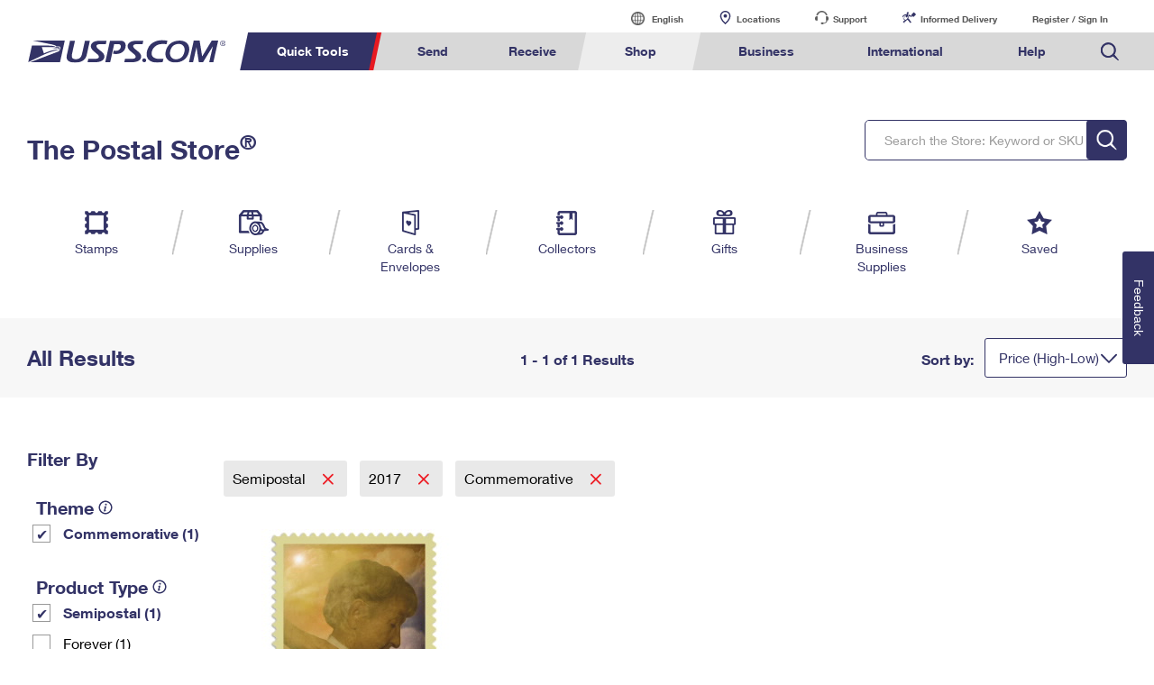

--- FILE ---
content_type: application/x-javascript
request_url: https://store.usps.com/external/scripts/dojo-1.9.7/Deferred.js
body_size: 522
content:
define(["./has","./_base/lang","./errors/CancelError","./promise/Promise","./has!config-deferredInstrumentation?./promise/instrumentation"],function(n,x,u,v,r){var w=Object.freeze||function(){},p=function(b,a,c,d,e){n("config-deferredInstrumentation")&&2===a&&g.instrumentRejected&&0===b.length&&g.instrumentRejected(c,!1,d,e);for(e=0;e<b.length;e++)t(b[e],a,c,d)},t=function(b,a,c,d){var e=b[a],f=b.deferred;if(e)try{var h=e(c);if(0===a)"undefined"!==typeof h&&l(f,a,h);else{if(h&&"function"===typeof h.then){b.cancel=
h.cancel;h.then(q(f,1),q(f,2),q(f,0));return}l(f,1,h)}}catch(k){l(f,2,k)}else l(f,a,c);n("config-deferredInstrumentation")&&2===a&&g.instrumentRejected&&g.instrumentRejected(c,!!e,d,f.promise)},q=function(b,a){return function(c){l(b,a,c)}},l=function(b,a,c){if(!b.isCanceled())switch(a){case 0:b.progress(c);break;case 1:b.resolve(c);break;case 2:b.reject(c)}},g=function(b){var a=this.promise=new v,c=this,d,e,f,h=!1,k=[];n("config-deferredInstrumentation")&&Error.captureStackTrace&&(Error.captureStackTrace(c,
g),Error.captureStackTrace(a,g));this.isResolved=a.isResolved=function(){return 1===d};this.isRejected=a.isRejected=function(){return 2===d};this.isFulfilled=a.isFulfilled=function(){return!!d};this.isCanceled=a.isCanceled=function(){return h};this.progress=function(b,e){if(d){if(!0===e)throw Error("This deferred has already been fulfilled.");return a}p(k,0,b,null,c);return a};this.resolve=function(b,f){if(d){if(!0===f)throw Error("This deferred has already been fulfilled.");return a}p(k,d=1,e=b,
null,c);k=null;return a};var l=this.reject=function(b,g){if(d){if(!0===g)throw Error("This deferred has already been fulfilled.");return a}n("config-deferredInstrumentation")&&Error.captureStackTrace&&Error.captureStackTrace(f={},l);p(k,d=2,e=b,f,c);k=null;return a};this.then=a.then=function(b,c,h){var m=[h,b,c];m.cancel=a.cancel;m.deferred=new g(function(a){return m.cancel&&m.cancel(a)});d&&!k?t(m,d,e,f):k.push(m);return m.deferred.promise};this.cancel=a.cancel=function(a,c){if(!d){b&&(c=b(a),a=
"undefined"===typeof c?a:c);h=!0;if(!d)return"undefined"===typeof a&&(a=new u),l(a),a;if(2===d&&e===a)return a}else if(!0===c)throw Error("This deferred has already been fulfilled.");};w(a)};g.prototype.toString=function(){return"[object Deferred]"};r&&r(g);return g});
